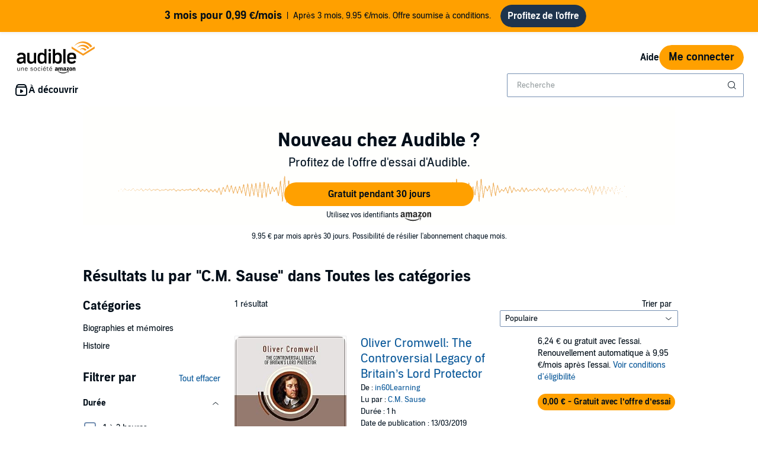

--- FILE ---
content_type: application/x-javascript
request_url: https://m.media-amazon.com/images/I/21TSgdOhxaL.js?AUIClients/AudibleSearchContentAssets
body_size: 2213
content:
'use strict';(function(f){var g=window.AmazonUIPageJS||window.P,l=g._namespace||g.attributeErrors,a=l?l("AudibleSearchContentAssets",""):g;a.guardFatal?a.guardFatal(f)(a,window):a.execute(function(){f(a,window)})})(function(f,g,l){f.register("adbl-search-redirect",function(){return function(a){g.location=a}});f.when("AudiblejQuery","adbl-search-redirect","ready").register("searchFormSubmission",function(a,q){function e(b){(b=h(b))&&q(b)}function h(b){if(!b)return console.error("getRefinementUrl was called without an element"),
null;var c=a("input[name\x3d'page']").val();"page"!==b.data("name")&&a("input[name\x3d'page']").val("");var d=a.find(".refinementsAndPagingForm"),k={};a(d).each(function(b,c){k[a(c).data("form-id")]=c});d=b.closest("form");0<d.length&&(k[d.data("form-id")]=d.get(0));var n=[];Object.keys(k).forEach(function(b){n.push(k[b])});n=n.sort();d=a(n).find(":input").filter(function(){return""!==this.value&&"_category_"!==this.name}).serialize();a("input[name\x3d'page']").val(c);if(b=b.data("url"))return-1===
b.indexOf("?")?b+"?"+d:"?"===b.charAt(b.length-1)?b+d:b+"\x26"+d;console.error("Unabled to generate a refinement url, the specified element did not have the required url data attribute");return null}var p=function(b,a){return!a};a("#sortResultsRefineButton,#filterResultsRefineButton").each(function(){a(this).keydown(function(b){!b||"Space"!==b.code&&"Enter"!==b.code||(b.preventDefault(),b.target.click())})});a(".refinementFormLink").each(function(){if(this&&a(this).is("a")&&a(this).data("url")){var b=
a(this),c=b.data("name");c=b.closest(".linkListWrapper").find("input[name\x3d"+c+"]");var d=c.val();c.val(b.data("value"));a(this).attr("href",h(a(this)));c.val(d)}});a(".refinementFormRadio").each(function(){var b=a(this);if(b.data("url")){var c=b.find("input"),d=c.prop("type"),k=c.prop("checked");"radio"===d?(d=b.closest(".radioListWrapper").find("input[checked\x3dtrue]"),c.prop("checked",!0),0!==d.length&&(c=d,k=!0),d=b.find("input[name\x3d'_category_']"),0!==d.length&&(d=d.val(),a("input[name\x3d'node']:first").val(d).prop("checked",
!0))):c.prop("checked",!k);d=h(b);c.prop("checked",k);b.attr("href",d)}});a(".refinementFormRadio").not("refinementFormRadio-disabled").click(function(){a(this).find("input").prop("checked",p)});a(".refinementCategoryBackLink, .refinementFormLink, .refinementFormButton .bc-button-text").click(function(b){var c=a(this);c.data("url")&&(b.preventDefault(),b=c.data("name"),c.closest(".linkListWrapper").find("input[name\x3d"+b+"]").val(c.data("value")),e(c))});a(".refinementFormDropDown").change(function(){var b=
a(this).find(":selected");!0===b.data("redirect")?q(b.data("url")):e(a(this).find(":selected"))});a(".clearRefinementLink").click(function(){var b=a(this);b.data("url")&&(b.closest("section").find("input").prop("checked",!1),e(b))});a(".mobileClearRefinementLink").click(function(){var b=a(this);b.data("url")&&(b.closest(".bc-tray").find("input").prop("checked",!1),e(b))});return{submitForms:e}});f.when("AudiblejQuery","toastMessage").execute(function(a,q){function e(){return{keyword:a("#keyword").val(),
freeformText:r.val(),notFound:String(c.is(":checked")),notRelevant:String(d.is(":checked")),notAppropriate:String(k.is(":checked")),other:String(n.is(":checked"))}}function h(b){b=e();var a=[b.notFound,b.notRelevant,b.notAppropriate,b.other].includes("true");b=!(200<b.freeformText.length);return a&&b}function p(){m.addClass("bc-button-disabled");a.ajax({url:"/feedback",type:"POST",data:e(),dataType:"text",success:function(){t.forEach(function(b){b.prop("checked",!1)});r.val("");f.text("0/200");a("#close_search_feedback_modal").trigger("click");
g.hide();b(!1);q(l,{duration:3E3})},error:function(b,a,c){m.removeClass("bc-button-disabled");g.show();g.focus()}})}function b(b){var a=m.hasClass("bc-button-disabled");m.unbind();b&&(m.removeClass("bc-button-disabled"),m.click(p));b||a||m.addClass("bc-button-disabled")}var c=a("[name\x3d'notFound']"),d=a("[name\x3d'notRelevant']"),k=a("[name\x3d'notAppropriate']"),n=a("[name\x3d'other']"),r=a("#freeformText"),m=a("#submit_button"),f=a("#search_feedback_text_input_charcount"),g=a("#search_feedback_error_message"),
l=a("[name\x3d'search_feedback_toast_message']").val(),t=[c,d,k,n];a("#freeformText").on("input propertychange paste",function(){var a=e();f.text(function(){return String(a.freeformText.length)+"/200"});var c=h(a);b(c)});t.forEach(function(a){a.change(function(){var a=e();a=h(a);b(a)})});b(!1);g.hide()});f.when("AudiblejQuery","ready").execute(function(a){function f(a){for(var e=[],b=0;b<a.length;b++){var c=a[b].name,d=a[b].value?a[b].value:"all";c&&d&&(e[c]=d)}return e}var e=a(".refinementFormRadio").find("input:radio").filter(":checked");
a(".ch-link").click(function(h){h=a(h.target).closest(".ch-radio").find("input");var g,b,c="",d=f(e);a(h).each(function(){var a=this.name,c=this.value?this.value:"all";d[this.name]&&(b=a+":"+c,g=a+":"+d[this.name],d[this.name]=c)});a(e).each(function(){var a=this.name,b=d[a];a&&b&&(c+=a+":"+b+"|")});c=c.slice(0,-1);"undefined"!==typeof digitalData&&digitalData&&(digitalData.chartsHubPreviousFilter=g,digitalData.chartsHubNewFilter=b,digitalData.chartsHubCurrentFilter=c);"undefined"!==typeof _satellite&&
_satellite&&_satellite.track("audible.action.filterChartsHub")})});f.when("AudiblejQuery","ready").execute(function(a){a=document.getElementsByClassName("refinementFormPopover");var f=function(a,b){b=!0;var c=!1,d=l;try{for(var e=a[Symbol.iterator](),f;!(b=(f=e.next()).done);b=!0){var k=f.value;if("class"===k.attributeName){var g=k.target;a=g;var h=document.querySelector("[data-trigger\x3d"+g.id+"]").querySelector("i");a.classList.contains("bc-hidden")?(h.classList.replace("bc-icon-chevron-up","bc-icon-chevron-down"),
h.classList.replace("bc-icon-chevron-up-s2","bc-icon-chevron-down-s2")):(h.classList.replace("bc-icon-chevron-down","bc-icon-chevron-up"),h.classList.replace("bc-icon-chevron-down-s2","bc-icon-chevron-up-s2"))}}}catch(u){c=!0,d=u}finally{try{!b&&e.return&&e.return()}finally{if(c)throw d;}}};if(g.MutationObserver||g.WebKitMutationObserver){f=new MutationObserver(f);var e=!0,h=!1,p=l;try{for(var b=a[Symbol.iterator](),c;!(e=(c=b.next()).done);e=!0)f.observe(c.value,{attributes:!0})}catch(d){h=!0,p=
d}finally{try{!e&&b.return&&b.return()}finally{if(h)throw p;}}}});f.when("AudiblejQuery","wishlistUtil","ajaxInitiator","ready").execute(function(a,f,e){function h(a,b,e){var c={},d={};c.url=b;c.operation=e;c.dataType="json";c.targetDiv=a;d.asin=a.attr("data-asin");d.token=a.attr("data-token");d.key="AudibleAction";c.data=d;return c}function g(){var b=a("#spotlight-wishlist-button"),d=a("#spotlight-wishlist-button-icon");b.on("click",function(a){a.preventDefault();var c="check"===d.attr("name");b.hasClass("spotlight-wishlist-processing")||
(b.addClass("spotlight-wishlist-processing"),a=h(b,c?"/wish-list/remove":"/wish-list/add",c?"REMOVE_FROM_WISHLIST":"ADD_TO_WISHLIST"),e.initiateAjaxCall(a,{onAjaxSuccess:function(a,b){d.attr("name",c?"add":"check")},onAjaxComplete:function(a,c){b.removeClass("spotlight-wishlist-processing")}}))})}function b(){a(document).on("click","adbl-product-spotlight-tile",function(){"undefined"!==typeof _satellite&&_satellite&&_satellite.track("audible.action.sptClick")});if("undefined"!==typeof digitalData&&
digitalData){var b=a(".search-spotlight-card adbl-product-spotlight-tile");digitalData.spotlight_asin=b.data("asin");digitalData.spotlight_contenttype=b.data("contenttype")}}a(document).ready(function(){g();b()})})});